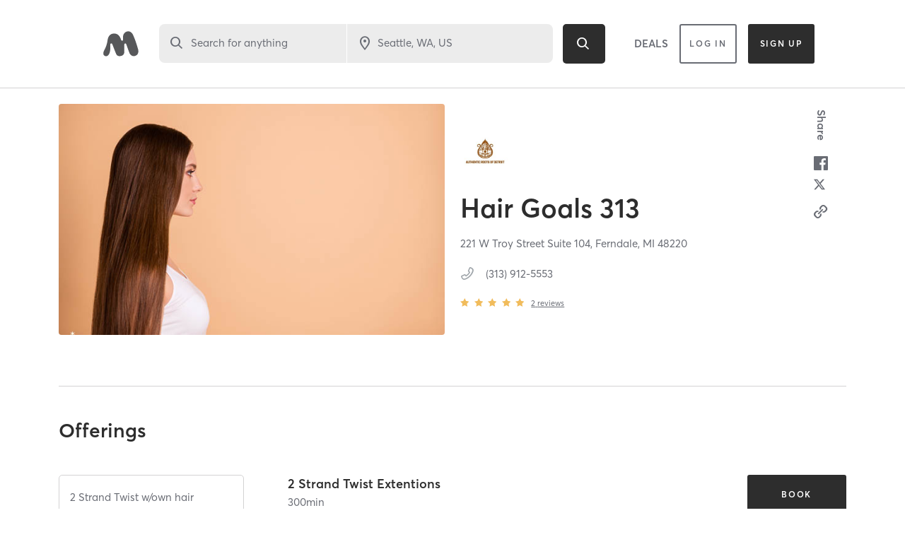

--- FILE ---
content_type: text/html
request_url: https://www.mindbodyonline.com/explore/locations/hair-goals-313
body_size: 3319
content:
<!doctype html><html lang="en"><head><meta charset="utf-8"/><meta name="viewport" content="width=device-width,initial-scale=1,shrink-to-fit=no,maximum-scale=1"/><meta name="theme-color" content="#000000"/><link rel="manifest" href="/explore/manifest.json"/><link rel="shortcut icon" href="/explore/favicon.svg"/><title>The largest selection of fitness classes and studios near you - Mindbody</title><script>vice={config:{viceAccountId:"c5a5ef2b-3e73-4fcf-8fcb-0c23d418b5f5",viceSiteId:"e295a7c0-48a1-4337-81ec-447eb7433ccd"}}</script><script src="//sd.mindbodyonline.com/mndbdy/vice_loader/c5a5ef2b-3e73-4fcf-8fcb-0c23d418b5f5/e295a7c0-48a1-4337-81ec-447eb7433ccd"></script><script type="text/javascript" src="/explore/newrelic/production.js"></script><script type="text/javascript" src="https://maps.googleapis.com/maps/api/js?&libraries=places,geometry&key=AIzaSyDV7m3YP2z1jXbjHC2oip5jNJf6T_XUziU"></script><script type="text/javascript">window.utag_cfg_ovrd=window.utag_cfg_ovrd||{},window.utag_cfg_ovrd.noview=!0,window.utag_cfg_ovrd.noconsole=!0,function(o,e,n,t){o="//tags.mindbodyonline.com/main/prod/utag.js",n="script",(t=(e=document).createElement(n)).src=o,t.type="text/java"+n,t.async=!0,(o=e.getElementsByTagName(n)[0]).parentNode.insertBefore(t,o)}()</script><script type="text/javascript" async crossorigin="anonymous" id="trustarc-consent-manager" fetchpriority="high" src="https://consent.trustarc.com/notice?domain=mindbodyonline-consumer.com&c=teconsent&js=nj&noticeType=bb&text=true&gtm=1"></script><script>!function(e,t,n,i,r,a,c,o,s,d){if(!e[i]||!e[i]._q){for(;o<c.length;)r(a,c[o++]);(s=t.createElement(n)).async=1,s.src="https://cdn.branch.io/branch-2.52.0.min.js",(d=t.getElementsByTagName(n)[0]).parentNode.insertBefore(s,d),e[i]=a}}(window,document,"script","branch",(function(e,t){e[t]=function(){e._q.push([t,arguments])}}),{_q:[],_v:1},"addListener applyCode autoAppIndex banner closeBanner closeJourney creditHistory credits data deepview deepviewCta first getCode init link logout redeem referrals removeListener sendSMS setBranchViewData setIdentity track validateCode trackCommerceEvent logEvent disableTracking".split(" "),0),branch.init("key_live_afkKjTVeeJSKbzNtDBh4EjlhztivgHcU")</script><script src="https://cdn-pci.optimizely.com/js/17462770603.js"></script><script type="text/javascript">!function(e,t,c,i,n,r,a){n.ire_o=c,n.ire=n.ire||function(){(n.ire.a=n.ire.a||[]).push(arguments)},r=i.createElement(t),a=i.getElementsByTagName(t)[0],r.async=1,r.src="https://utt.impactcdn.com/A3609325-c806-4974-bcd9-040fcb3e9f501.js",a.parentNode.insertBefore(r,a)}(0,"script","ire",document,window)</script><script type="text/javascript">!function(e,t){var n,o,p,r;t.__SV||(window.mixpanel=t,t._i=[],t.init=function(e,n,o){function i(e,t){var n=t.split(".");2==n.length&&(e=e[n[0]],t=n[1]),e[t]=function(){e.push([t].concat(Array.prototype.slice.call(arguments,0)))}}var a=t;for(void 0!==o?a=t[o]=[]:o="mixpanel",a.people=a.people||[],a.toString=function(e){var t="mixpanel";return"mixpanel"!==o&&(t+="."+o),e||(t+=" (stub)"),t},a.people.toString=function(){return a.toString(1)+".people (stub)"},p="disable time_event track track_pageview track_links track_forms track_with_groups add_group set_group remove_group register register_once alias unregister identify name_tag set_config reset opt_in_tracking opt_out_tracking has_opted_in_tracking has_opted_out_tracking clear_opt_in_out_tracking start_batch_senders people.set people.set_once people.unset people.increment people.append people.union people.track_charge people.clear_charges people.delete_user people.remove".split(" "),r=0;r<p.length;r++)i(a,p[r]);var l="set set_once union unset remove delete".split(" ");a.get_group=function(){function e(e){t[e]=function(){call2_args=arguments,call2=[e].concat(Array.prototype.slice.call(call2_args,0)),a.push([n,call2])}}for(var t={},n=["get_group"].concat(Array.prototype.slice.call(arguments,0)),o=0;o<l.length;o++)e(l[o]);return t},t._i.push([e,n,o])},t.__SV=1.2,(n=e.createElement("script")).type="text/javascript",n.async=!0,n.src="undefined"!=typeof MIXPANEL_CUSTOM_LIB_URL?MIXPANEL_CUSTOM_LIB_URL:"file:"===e.location.protocol&&"//cdn.mxpnl.com/libs/mixpanel-2-latest.min.js".match(/^\/\//)?"https://cdn.mxpnl.com/libs/mixpanel-2-latest.min.js":"//cdn.mxpnl.com/libs/mixpanel-2-latest.min.js",(o=e.getElementsByTagName("script")[0]).parentNode.insertBefore(n,o))}(document,window.mixpanel||[])</script><link href="/explore/static/css/8.2fc0f6be.chunk.css" rel="stylesheet"><link href="/explore/static/css/main.731aefce.chunk.css" rel="stylesheet"></head><body><noscript>You need to enable JavaScript to run this app.</noscript><div id="root"></div><script>!function(e){function t(t){for(var n,o,u=t[0],f=t[1],i=t[2],l=0,d=[];l<u.length;l++)o=u[l],Object.prototype.hasOwnProperty.call(a,o)&&a[o]&&d.push(a[o][0]),a[o]=0;for(n in f)Object.prototype.hasOwnProperty.call(f,n)&&(e[n]=f[n]);for(s&&s(t);d.length;)d.shift()();return c.push.apply(c,i||[]),r()}function r(){for(var e,t=0;t<c.length;t++){for(var r=c[t],n=!0,o=1;o<r.length;o++){var f=r[o];0!==a[f]&&(n=!1)}n&&(c.splice(t--,1),e=u(u.s=r[0]))}return e}var n={},o={7:0},a={7:0},c=[];function u(t){if(n[t])return n[t].exports;var r=n[t]={i:t,l:!1,exports:{}};return e[t].call(r.exports,r,r.exports,u),r.l=!0,r.exports}u.e=function(e){var t=[];o[e]?t.push(o[e]):0!==o[e]&&{1:1,9:1,10:1,13:1,14:1}[e]&&t.push(o[e]=new Promise((function(t,r){for(var n="static/css/"+({5:"category-lottie-files"}[e]||e)+"."+{0:"31d6cfe0",1:"88a99acd",2:"31d6cfe0",3:"31d6cfe0",4:"31d6cfe0",5:"31d6cfe0",9:"f61ad9e7",10:"0616da25",11:"31d6cfe0",12:"31d6cfe0",13:"033e975c",14:"1060c253",15:"31d6cfe0",16:"31d6cfe0"}[e]+".chunk.css",a=u.p+n,c=document.getElementsByTagName("link"),f=0;f<c.length;f++){var i=(s=c[f]).getAttribute("data-href")||s.getAttribute("href");if("stylesheet"===s.rel&&(i===n||i===a))return t()}var l=document.getElementsByTagName("style");for(f=0;f<l.length;f++){var s;if((i=(s=l[f]).getAttribute("data-href"))===n||i===a)return t()}var d=document.createElement("link");d.rel="stylesheet",d.type="text/css",d.onload=t,d.onerror=function(t){var n=t&&t.target&&t.target.src||a,c=new Error("Loading CSS chunk "+e+" failed.\n("+n+")");c.code="CSS_CHUNK_LOAD_FAILED",c.request=n,delete o[e],d.parentNode.removeChild(d),r(c)},d.href=a,document.getElementsByTagName("head")[0].appendChild(d)})).then((function(){o[e]=0})));var r=a[e];if(0!==r)if(r)t.push(r[2]);else{var n=new Promise((function(t,n){r=a[e]=[t,n]}));t.push(r[2]=n);var c,f=document.createElement("script");f.charset="utf-8",f.timeout=120,u.nc&&f.setAttribute("nonce",u.nc),f.src=function(e){return u.p+"static/js/"+({5:"category-lottie-files"}[e]||e)+"."+{0:"62d2cad3",1:"5bba1f9d",2:"808d7a67",3:"b7ea7a0f",4:"07829739",5:"337637ee",9:"339f10b4",10:"6557ad86",11:"f26f77be",12:"68d56e04",13:"06cb4668",14:"063b9f97",15:"93f113bb",16:"cf4b3e2f"}[e]+".chunk.js"}(e);var i=new Error;c=function(t){f.onerror=f.onload=null,clearTimeout(l);var r=a[e];if(0!==r){if(r){var n=t&&("load"===t.type?"missing":t.type),o=t&&t.target&&t.target.src;i.message="Loading chunk "+e+" failed.\n("+n+": "+o+")",i.name="ChunkLoadError",i.type=n,i.request=o,r[1](i)}a[e]=void 0}};var l=setTimeout((function(){c({type:"timeout",target:f})}),12e4);f.onerror=f.onload=c,document.head.appendChild(f)}return Promise.all(t)},u.m=e,u.c=n,u.d=function(e,t,r){u.o(e,t)||Object.defineProperty(e,t,{enumerable:!0,get:r})},u.r=function(e){"undefined"!=typeof Symbol&&Symbol.toStringTag&&Object.defineProperty(e,Symbol.toStringTag,{value:"Module"}),Object.defineProperty(e,"__esModule",{value:!0})},u.t=function(e,t){if(1&t&&(e=u(e)),8&t)return e;if(4&t&&"object"==typeof e&&e&&e.__esModule)return e;var r=Object.create(null);if(u.r(r),Object.defineProperty(r,"default",{enumerable:!0,value:e}),2&t&&"string"!=typeof e)for(var n in e)u.d(r,n,function(t){return e[t]}.bind(null,n));return r},u.n=function(e){var t=e&&e.__esModule?function(){return e.default}:function(){return e};return u.d(t,"a",t),t},u.o=function(e,t){return Object.prototype.hasOwnProperty.call(e,t)},u.p="/explore/",u.oe=function(e){throw console.error(e),e};var f=this["webpackJsonpproject-sunset-cliffs"]=this["webpackJsonpproject-sunset-cliffs"]||[],i=f.push.bind(f);f.push=t,f=f.slice();for(var l=0;l<f.length;l++)t(f[l]);var s=i;r()}([])</script><script src="/explore/static/js/8.3bec214d.chunk.js"></script><script src="/explore/static/js/main.c07564d9.chunk.js"></script><script>(function(){function c(){var b=a.contentDocument||a.contentWindow.document;if(b){var d=b.createElement('script');d.innerHTML="window.__CF$cv$params={r:'9c2101a678475cd4',t:'MTc2OTEwNTQwOS4wMDAwMDA='};var a=document.createElement('script');a.nonce='';a.src='/cdn-cgi/challenge-platform/scripts/jsd/main.js';document.getElementsByTagName('head')[0].appendChild(a);";b.getElementsByTagName('head')[0].appendChild(d)}}if(document.body){var a=document.createElement('iframe');a.height=1;a.width=1;a.style.position='absolute';a.style.top=0;a.style.left=0;a.style.border='none';a.style.visibility='hidden';document.body.appendChild(a);if('loading'!==document.readyState)c();else if(window.addEventListener)document.addEventListener('DOMContentLoaded',c);else{var e=document.onreadystatechange||function(){};document.onreadystatechange=function(b){e(b);'loading'!==document.readyState&&(document.onreadystatechange=e,c())}}}})();</script><script defer src="https://static.cloudflareinsights.com/beacon.min.js/vcd15cbe7772f49c399c6a5babf22c1241717689176015" integrity="sha512-ZpsOmlRQV6y907TI0dKBHq9Md29nnaEIPlkf84rnaERnq6zvWvPUqr2ft8M1aS28oN72PdrCzSjY4U6VaAw1EQ==" data-cf-beacon='{"rayId":"9c2101a678475cd4","version":"2025.9.1","serverTiming":{"name":{"cfExtPri":true,"cfEdge":true,"cfOrigin":true,"cfL4":true,"cfSpeedBrain":true,"cfCacheStatus":true}},"token":"d9859ea263df4fec8471d05968f14475","b":1}' crossorigin="anonymous"></script>
</body></html>

--- FILE ---
content_type: text/html; charset=utf-8
request_url: https://www.google.com/recaptcha/api2/anchor?ar=1&k=6Le95awUAAAAAIXSP9TcpPEng7Y6GdSkt7n46bAR&co=aHR0cHM6Ly93d3cubWluZGJvZHlvbmxpbmUuY29tOjQ0Mw..&hl=en&type=image&v=PoyoqOPhxBO7pBk68S4YbpHZ&theme=light&size=invisible&badge=bottomright&anchor-ms=20000&execute-ms=30000&cb=febmv74pnh6s
body_size: 49374
content:
<!DOCTYPE HTML><html dir="ltr" lang="en"><head><meta http-equiv="Content-Type" content="text/html; charset=UTF-8">
<meta http-equiv="X-UA-Compatible" content="IE=edge">
<title>reCAPTCHA</title>
<style type="text/css">
/* cyrillic-ext */
@font-face {
  font-family: 'Roboto';
  font-style: normal;
  font-weight: 400;
  font-stretch: 100%;
  src: url(//fonts.gstatic.com/s/roboto/v48/KFO7CnqEu92Fr1ME7kSn66aGLdTylUAMa3GUBHMdazTgWw.woff2) format('woff2');
  unicode-range: U+0460-052F, U+1C80-1C8A, U+20B4, U+2DE0-2DFF, U+A640-A69F, U+FE2E-FE2F;
}
/* cyrillic */
@font-face {
  font-family: 'Roboto';
  font-style: normal;
  font-weight: 400;
  font-stretch: 100%;
  src: url(//fonts.gstatic.com/s/roboto/v48/KFO7CnqEu92Fr1ME7kSn66aGLdTylUAMa3iUBHMdazTgWw.woff2) format('woff2');
  unicode-range: U+0301, U+0400-045F, U+0490-0491, U+04B0-04B1, U+2116;
}
/* greek-ext */
@font-face {
  font-family: 'Roboto';
  font-style: normal;
  font-weight: 400;
  font-stretch: 100%;
  src: url(//fonts.gstatic.com/s/roboto/v48/KFO7CnqEu92Fr1ME7kSn66aGLdTylUAMa3CUBHMdazTgWw.woff2) format('woff2');
  unicode-range: U+1F00-1FFF;
}
/* greek */
@font-face {
  font-family: 'Roboto';
  font-style: normal;
  font-weight: 400;
  font-stretch: 100%;
  src: url(//fonts.gstatic.com/s/roboto/v48/KFO7CnqEu92Fr1ME7kSn66aGLdTylUAMa3-UBHMdazTgWw.woff2) format('woff2');
  unicode-range: U+0370-0377, U+037A-037F, U+0384-038A, U+038C, U+038E-03A1, U+03A3-03FF;
}
/* math */
@font-face {
  font-family: 'Roboto';
  font-style: normal;
  font-weight: 400;
  font-stretch: 100%;
  src: url(//fonts.gstatic.com/s/roboto/v48/KFO7CnqEu92Fr1ME7kSn66aGLdTylUAMawCUBHMdazTgWw.woff2) format('woff2');
  unicode-range: U+0302-0303, U+0305, U+0307-0308, U+0310, U+0312, U+0315, U+031A, U+0326-0327, U+032C, U+032F-0330, U+0332-0333, U+0338, U+033A, U+0346, U+034D, U+0391-03A1, U+03A3-03A9, U+03B1-03C9, U+03D1, U+03D5-03D6, U+03F0-03F1, U+03F4-03F5, U+2016-2017, U+2034-2038, U+203C, U+2040, U+2043, U+2047, U+2050, U+2057, U+205F, U+2070-2071, U+2074-208E, U+2090-209C, U+20D0-20DC, U+20E1, U+20E5-20EF, U+2100-2112, U+2114-2115, U+2117-2121, U+2123-214F, U+2190, U+2192, U+2194-21AE, U+21B0-21E5, U+21F1-21F2, U+21F4-2211, U+2213-2214, U+2216-22FF, U+2308-230B, U+2310, U+2319, U+231C-2321, U+2336-237A, U+237C, U+2395, U+239B-23B7, U+23D0, U+23DC-23E1, U+2474-2475, U+25AF, U+25B3, U+25B7, U+25BD, U+25C1, U+25CA, U+25CC, U+25FB, U+266D-266F, U+27C0-27FF, U+2900-2AFF, U+2B0E-2B11, U+2B30-2B4C, U+2BFE, U+3030, U+FF5B, U+FF5D, U+1D400-1D7FF, U+1EE00-1EEFF;
}
/* symbols */
@font-face {
  font-family: 'Roboto';
  font-style: normal;
  font-weight: 400;
  font-stretch: 100%;
  src: url(//fonts.gstatic.com/s/roboto/v48/KFO7CnqEu92Fr1ME7kSn66aGLdTylUAMaxKUBHMdazTgWw.woff2) format('woff2');
  unicode-range: U+0001-000C, U+000E-001F, U+007F-009F, U+20DD-20E0, U+20E2-20E4, U+2150-218F, U+2190, U+2192, U+2194-2199, U+21AF, U+21E6-21F0, U+21F3, U+2218-2219, U+2299, U+22C4-22C6, U+2300-243F, U+2440-244A, U+2460-24FF, U+25A0-27BF, U+2800-28FF, U+2921-2922, U+2981, U+29BF, U+29EB, U+2B00-2BFF, U+4DC0-4DFF, U+FFF9-FFFB, U+10140-1018E, U+10190-1019C, U+101A0, U+101D0-101FD, U+102E0-102FB, U+10E60-10E7E, U+1D2C0-1D2D3, U+1D2E0-1D37F, U+1F000-1F0FF, U+1F100-1F1AD, U+1F1E6-1F1FF, U+1F30D-1F30F, U+1F315, U+1F31C, U+1F31E, U+1F320-1F32C, U+1F336, U+1F378, U+1F37D, U+1F382, U+1F393-1F39F, U+1F3A7-1F3A8, U+1F3AC-1F3AF, U+1F3C2, U+1F3C4-1F3C6, U+1F3CA-1F3CE, U+1F3D4-1F3E0, U+1F3ED, U+1F3F1-1F3F3, U+1F3F5-1F3F7, U+1F408, U+1F415, U+1F41F, U+1F426, U+1F43F, U+1F441-1F442, U+1F444, U+1F446-1F449, U+1F44C-1F44E, U+1F453, U+1F46A, U+1F47D, U+1F4A3, U+1F4B0, U+1F4B3, U+1F4B9, U+1F4BB, U+1F4BF, U+1F4C8-1F4CB, U+1F4D6, U+1F4DA, U+1F4DF, U+1F4E3-1F4E6, U+1F4EA-1F4ED, U+1F4F7, U+1F4F9-1F4FB, U+1F4FD-1F4FE, U+1F503, U+1F507-1F50B, U+1F50D, U+1F512-1F513, U+1F53E-1F54A, U+1F54F-1F5FA, U+1F610, U+1F650-1F67F, U+1F687, U+1F68D, U+1F691, U+1F694, U+1F698, U+1F6AD, U+1F6B2, U+1F6B9-1F6BA, U+1F6BC, U+1F6C6-1F6CF, U+1F6D3-1F6D7, U+1F6E0-1F6EA, U+1F6F0-1F6F3, U+1F6F7-1F6FC, U+1F700-1F7FF, U+1F800-1F80B, U+1F810-1F847, U+1F850-1F859, U+1F860-1F887, U+1F890-1F8AD, U+1F8B0-1F8BB, U+1F8C0-1F8C1, U+1F900-1F90B, U+1F93B, U+1F946, U+1F984, U+1F996, U+1F9E9, U+1FA00-1FA6F, U+1FA70-1FA7C, U+1FA80-1FA89, U+1FA8F-1FAC6, U+1FACE-1FADC, U+1FADF-1FAE9, U+1FAF0-1FAF8, U+1FB00-1FBFF;
}
/* vietnamese */
@font-face {
  font-family: 'Roboto';
  font-style: normal;
  font-weight: 400;
  font-stretch: 100%;
  src: url(//fonts.gstatic.com/s/roboto/v48/KFO7CnqEu92Fr1ME7kSn66aGLdTylUAMa3OUBHMdazTgWw.woff2) format('woff2');
  unicode-range: U+0102-0103, U+0110-0111, U+0128-0129, U+0168-0169, U+01A0-01A1, U+01AF-01B0, U+0300-0301, U+0303-0304, U+0308-0309, U+0323, U+0329, U+1EA0-1EF9, U+20AB;
}
/* latin-ext */
@font-face {
  font-family: 'Roboto';
  font-style: normal;
  font-weight: 400;
  font-stretch: 100%;
  src: url(//fonts.gstatic.com/s/roboto/v48/KFO7CnqEu92Fr1ME7kSn66aGLdTylUAMa3KUBHMdazTgWw.woff2) format('woff2');
  unicode-range: U+0100-02BA, U+02BD-02C5, U+02C7-02CC, U+02CE-02D7, U+02DD-02FF, U+0304, U+0308, U+0329, U+1D00-1DBF, U+1E00-1E9F, U+1EF2-1EFF, U+2020, U+20A0-20AB, U+20AD-20C0, U+2113, U+2C60-2C7F, U+A720-A7FF;
}
/* latin */
@font-face {
  font-family: 'Roboto';
  font-style: normal;
  font-weight: 400;
  font-stretch: 100%;
  src: url(//fonts.gstatic.com/s/roboto/v48/KFO7CnqEu92Fr1ME7kSn66aGLdTylUAMa3yUBHMdazQ.woff2) format('woff2');
  unicode-range: U+0000-00FF, U+0131, U+0152-0153, U+02BB-02BC, U+02C6, U+02DA, U+02DC, U+0304, U+0308, U+0329, U+2000-206F, U+20AC, U+2122, U+2191, U+2193, U+2212, U+2215, U+FEFF, U+FFFD;
}
/* cyrillic-ext */
@font-face {
  font-family: 'Roboto';
  font-style: normal;
  font-weight: 500;
  font-stretch: 100%;
  src: url(//fonts.gstatic.com/s/roboto/v48/KFO7CnqEu92Fr1ME7kSn66aGLdTylUAMa3GUBHMdazTgWw.woff2) format('woff2');
  unicode-range: U+0460-052F, U+1C80-1C8A, U+20B4, U+2DE0-2DFF, U+A640-A69F, U+FE2E-FE2F;
}
/* cyrillic */
@font-face {
  font-family: 'Roboto';
  font-style: normal;
  font-weight: 500;
  font-stretch: 100%;
  src: url(//fonts.gstatic.com/s/roboto/v48/KFO7CnqEu92Fr1ME7kSn66aGLdTylUAMa3iUBHMdazTgWw.woff2) format('woff2');
  unicode-range: U+0301, U+0400-045F, U+0490-0491, U+04B0-04B1, U+2116;
}
/* greek-ext */
@font-face {
  font-family: 'Roboto';
  font-style: normal;
  font-weight: 500;
  font-stretch: 100%;
  src: url(//fonts.gstatic.com/s/roboto/v48/KFO7CnqEu92Fr1ME7kSn66aGLdTylUAMa3CUBHMdazTgWw.woff2) format('woff2');
  unicode-range: U+1F00-1FFF;
}
/* greek */
@font-face {
  font-family: 'Roboto';
  font-style: normal;
  font-weight: 500;
  font-stretch: 100%;
  src: url(//fonts.gstatic.com/s/roboto/v48/KFO7CnqEu92Fr1ME7kSn66aGLdTylUAMa3-UBHMdazTgWw.woff2) format('woff2');
  unicode-range: U+0370-0377, U+037A-037F, U+0384-038A, U+038C, U+038E-03A1, U+03A3-03FF;
}
/* math */
@font-face {
  font-family: 'Roboto';
  font-style: normal;
  font-weight: 500;
  font-stretch: 100%;
  src: url(//fonts.gstatic.com/s/roboto/v48/KFO7CnqEu92Fr1ME7kSn66aGLdTylUAMawCUBHMdazTgWw.woff2) format('woff2');
  unicode-range: U+0302-0303, U+0305, U+0307-0308, U+0310, U+0312, U+0315, U+031A, U+0326-0327, U+032C, U+032F-0330, U+0332-0333, U+0338, U+033A, U+0346, U+034D, U+0391-03A1, U+03A3-03A9, U+03B1-03C9, U+03D1, U+03D5-03D6, U+03F0-03F1, U+03F4-03F5, U+2016-2017, U+2034-2038, U+203C, U+2040, U+2043, U+2047, U+2050, U+2057, U+205F, U+2070-2071, U+2074-208E, U+2090-209C, U+20D0-20DC, U+20E1, U+20E5-20EF, U+2100-2112, U+2114-2115, U+2117-2121, U+2123-214F, U+2190, U+2192, U+2194-21AE, U+21B0-21E5, U+21F1-21F2, U+21F4-2211, U+2213-2214, U+2216-22FF, U+2308-230B, U+2310, U+2319, U+231C-2321, U+2336-237A, U+237C, U+2395, U+239B-23B7, U+23D0, U+23DC-23E1, U+2474-2475, U+25AF, U+25B3, U+25B7, U+25BD, U+25C1, U+25CA, U+25CC, U+25FB, U+266D-266F, U+27C0-27FF, U+2900-2AFF, U+2B0E-2B11, U+2B30-2B4C, U+2BFE, U+3030, U+FF5B, U+FF5D, U+1D400-1D7FF, U+1EE00-1EEFF;
}
/* symbols */
@font-face {
  font-family: 'Roboto';
  font-style: normal;
  font-weight: 500;
  font-stretch: 100%;
  src: url(//fonts.gstatic.com/s/roboto/v48/KFO7CnqEu92Fr1ME7kSn66aGLdTylUAMaxKUBHMdazTgWw.woff2) format('woff2');
  unicode-range: U+0001-000C, U+000E-001F, U+007F-009F, U+20DD-20E0, U+20E2-20E4, U+2150-218F, U+2190, U+2192, U+2194-2199, U+21AF, U+21E6-21F0, U+21F3, U+2218-2219, U+2299, U+22C4-22C6, U+2300-243F, U+2440-244A, U+2460-24FF, U+25A0-27BF, U+2800-28FF, U+2921-2922, U+2981, U+29BF, U+29EB, U+2B00-2BFF, U+4DC0-4DFF, U+FFF9-FFFB, U+10140-1018E, U+10190-1019C, U+101A0, U+101D0-101FD, U+102E0-102FB, U+10E60-10E7E, U+1D2C0-1D2D3, U+1D2E0-1D37F, U+1F000-1F0FF, U+1F100-1F1AD, U+1F1E6-1F1FF, U+1F30D-1F30F, U+1F315, U+1F31C, U+1F31E, U+1F320-1F32C, U+1F336, U+1F378, U+1F37D, U+1F382, U+1F393-1F39F, U+1F3A7-1F3A8, U+1F3AC-1F3AF, U+1F3C2, U+1F3C4-1F3C6, U+1F3CA-1F3CE, U+1F3D4-1F3E0, U+1F3ED, U+1F3F1-1F3F3, U+1F3F5-1F3F7, U+1F408, U+1F415, U+1F41F, U+1F426, U+1F43F, U+1F441-1F442, U+1F444, U+1F446-1F449, U+1F44C-1F44E, U+1F453, U+1F46A, U+1F47D, U+1F4A3, U+1F4B0, U+1F4B3, U+1F4B9, U+1F4BB, U+1F4BF, U+1F4C8-1F4CB, U+1F4D6, U+1F4DA, U+1F4DF, U+1F4E3-1F4E6, U+1F4EA-1F4ED, U+1F4F7, U+1F4F9-1F4FB, U+1F4FD-1F4FE, U+1F503, U+1F507-1F50B, U+1F50D, U+1F512-1F513, U+1F53E-1F54A, U+1F54F-1F5FA, U+1F610, U+1F650-1F67F, U+1F687, U+1F68D, U+1F691, U+1F694, U+1F698, U+1F6AD, U+1F6B2, U+1F6B9-1F6BA, U+1F6BC, U+1F6C6-1F6CF, U+1F6D3-1F6D7, U+1F6E0-1F6EA, U+1F6F0-1F6F3, U+1F6F7-1F6FC, U+1F700-1F7FF, U+1F800-1F80B, U+1F810-1F847, U+1F850-1F859, U+1F860-1F887, U+1F890-1F8AD, U+1F8B0-1F8BB, U+1F8C0-1F8C1, U+1F900-1F90B, U+1F93B, U+1F946, U+1F984, U+1F996, U+1F9E9, U+1FA00-1FA6F, U+1FA70-1FA7C, U+1FA80-1FA89, U+1FA8F-1FAC6, U+1FACE-1FADC, U+1FADF-1FAE9, U+1FAF0-1FAF8, U+1FB00-1FBFF;
}
/* vietnamese */
@font-face {
  font-family: 'Roboto';
  font-style: normal;
  font-weight: 500;
  font-stretch: 100%;
  src: url(//fonts.gstatic.com/s/roboto/v48/KFO7CnqEu92Fr1ME7kSn66aGLdTylUAMa3OUBHMdazTgWw.woff2) format('woff2');
  unicode-range: U+0102-0103, U+0110-0111, U+0128-0129, U+0168-0169, U+01A0-01A1, U+01AF-01B0, U+0300-0301, U+0303-0304, U+0308-0309, U+0323, U+0329, U+1EA0-1EF9, U+20AB;
}
/* latin-ext */
@font-face {
  font-family: 'Roboto';
  font-style: normal;
  font-weight: 500;
  font-stretch: 100%;
  src: url(//fonts.gstatic.com/s/roboto/v48/KFO7CnqEu92Fr1ME7kSn66aGLdTylUAMa3KUBHMdazTgWw.woff2) format('woff2');
  unicode-range: U+0100-02BA, U+02BD-02C5, U+02C7-02CC, U+02CE-02D7, U+02DD-02FF, U+0304, U+0308, U+0329, U+1D00-1DBF, U+1E00-1E9F, U+1EF2-1EFF, U+2020, U+20A0-20AB, U+20AD-20C0, U+2113, U+2C60-2C7F, U+A720-A7FF;
}
/* latin */
@font-face {
  font-family: 'Roboto';
  font-style: normal;
  font-weight: 500;
  font-stretch: 100%;
  src: url(//fonts.gstatic.com/s/roboto/v48/KFO7CnqEu92Fr1ME7kSn66aGLdTylUAMa3yUBHMdazQ.woff2) format('woff2');
  unicode-range: U+0000-00FF, U+0131, U+0152-0153, U+02BB-02BC, U+02C6, U+02DA, U+02DC, U+0304, U+0308, U+0329, U+2000-206F, U+20AC, U+2122, U+2191, U+2193, U+2212, U+2215, U+FEFF, U+FFFD;
}
/* cyrillic-ext */
@font-face {
  font-family: 'Roboto';
  font-style: normal;
  font-weight: 900;
  font-stretch: 100%;
  src: url(//fonts.gstatic.com/s/roboto/v48/KFO7CnqEu92Fr1ME7kSn66aGLdTylUAMa3GUBHMdazTgWw.woff2) format('woff2');
  unicode-range: U+0460-052F, U+1C80-1C8A, U+20B4, U+2DE0-2DFF, U+A640-A69F, U+FE2E-FE2F;
}
/* cyrillic */
@font-face {
  font-family: 'Roboto';
  font-style: normal;
  font-weight: 900;
  font-stretch: 100%;
  src: url(//fonts.gstatic.com/s/roboto/v48/KFO7CnqEu92Fr1ME7kSn66aGLdTylUAMa3iUBHMdazTgWw.woff2) format('woff2');
  unicode-range: U+0301, U+0400-045F, U+0490-0491, U+04B0-04B1, U+2116;
}
/* greek-ext */
@font-face {
  font-family: 'Roboto';
  font-style: normal;
  font-weight: 900;
  font-stretch: 100%;
  src: url(//fonts.gstatic.com/s/roboto/v48/KFO7CnqEu92Fr1ME7kSn66aGLdTylUAMa3CUBHMdazTgWw.woff2) format('woff2');
  unicode-range: U+1F00-1FFF;
}
/* greek */
@font-face {
  font-family: 'Roboto';
  font-style: normal;
  font-weight: 900;
  font-stretch: 100%;
  src: url(//fonts.gstatic.com/s/roboto/v48/KFO7CnqEu92Fr1ME7kSn66aGLdTylUAMa3-UBHMdazTgWw.woff2) format('woff2');
  unicode-range: U+0370-0377, U+037A-037F, U+0384-038A, U+038C, U+038E-03A1, U+03A3-03FF;
}
/* math */
@font-face {
  font-family: 'Roboto';
  font-style: normal;
  font-weight: 900;
  font-stretch: 100%;
  src: url(//fonts.gstatic.com/s/roboto/v48/KFO7CnqEu92Fr1ME7kSn66aGLdTylUAMawCUBHMdazTgWw.woff2) format('woff2');
  unicode-range: U+0302-0303, U+0305, U+0307-0308, U+0310, U+0312, U+0315, U+031A, U+0326-0327, U+032C, U+032F-0330, U+0332-0333, U+0338, U+033A, U+0346, U+034D, U+0391-03A1, U+03A3-03A9, U+03B1-03C9, U+03D1, U+03D5-03D6, U+03F0-03F1, U+03F4-03F5, U+2016-2017, U+2034-2038, U+203C, U+2040, U+2043, U+2047, U+2050, U+2057, U+205F, U+2070-2071, U+2074-208E, U+2090-209C, U+20D0-20DC, U+20E1, U+20E5-20EF, U+2100-2112, U+2114-2115, U+2117-2121, U+2123-214F, U+2190, U+2192, U+2194-21AE, U+21B0-21E5, U+21F1-21F2, U+21F4-2211, U+2213-2214, U+2216-22FF, U+2308-230B, U+2310, U+2319, U+231C-2321, U+2336-237A, U+237C, U+2395, U+239B-23B7, U+23D0, U+23DC-23E1, U+2474-2475, U+25AF, U+25B3, U+25B7, U+25BD, U+25C1, U+25CA, U+25CC, U+25FB, U+266D-266F, U+27C0-27FF, U+2900-2AFF, U+2B0E-2B11, U+2B30-2B4C, U+2BFE, U+3030, U+FF5B, U+FF5D, U+1D400-1D7FF, U+1EE00-1EEFF;
}
/* symbols */
@font-face {
  font-family: 'Roboto';
  font-style: normal;
  font-weight: 900;
  font-stretch: 100%;
  src: url(//fonts.gstatic.com/s/roboto/v48/KFO7CnqEu92Fr1ME7kSn66aGLdTylUAMaxKUBHMdazTgWw.woff2) format('woff2');
  unicode-range: U+0001-000C, U+000E-001F, U+007F-009F, U+20DD-20E0, U+20E2-20E4, U+2150-218F, U+2190, U+2192, U+2194-2199, U+21AF, U+21E6-21F0, U+21F3, U+2218-2219, U+2299, U+22C4-22C6, U+2300-243F, U+2440-244A, U+2460-24FF, U+25A0-27BF, U+2800-28FF, U+2921-2922, U+2981, U+29BF, U+29EB, U+2B00-2BFF, U+4DC0-4DFF, U+FFF9-FFFB, U+10140-1018E, U+10190-1019C, U+101A0, U+101D0-101FD, U+102E0-102FB, U+10E60-10E7E, U+1D2C0-1D2D3, U+1D2E0-1D37F, U+1F000-1F0FF, U+1F100-1F1AD, U+1F1E6-1F1FF, U+1F30D-1F30F, U+1F315, U+1F31C, U+1F31E, U+1F320-1F32C, U+1F336, U+1F378, U+1F37D, U+1F382, U+1F393-1F39F, U+1F3A7-1F3A8, U+1F3AC-1F3AF, U+1F3C2, U+1F3C4-1F3C6, U+1F3CA-1F3CE, U+1F3D4-1F3E0, U+1F3ED, U+1F3F1-1F3F3, U+1F3F5-1F3F7, U+1F408, U+1F415, U+1F41F, U+1F426, U+1F43F, U+1F441-1F442, U+1F444, U+1F446-1F449, U+1F44C-1F44E, U+1F453, U+1F46A, U+1F47D, U+1F4A3, U+1F4B0, U+1F4B3, U+1F4B9, U+1F4BB, U+1F4BF, U+1F4C8-1F4CB, U+1F4D6, U+1F4DA, U+1F4DF, U+1F4E3-1F4E6, U+1F4EA-1F4ED, U+1F4F7, U+1F4F9-1F4FB, U+1F4FD-1F4FE, U+1F503, U+1F507-1F50B, U+1F50D, U+1F512-1F513, U+1F53E-1F54A, U+1F54F-1F5FA, U+1F610, U+1F650-1F67F, U+1F687, U+1F68D, U+1F691, U+1F694, U+1F698, U+1F6AD, U+1F6B2, U+1F6B9-1F6BA, U+1F6BC, U+1F6C6-1F6CF, U+1F6D3-1F6D7, U+1F6E0-1F6EA, U+1F6F0-1F6F3, U+1F6F7-1F6FC, U+1F700-1F7FF, U+1F800-1F80B, U+1F810-1F847, U+1F850-1F859, U+1F860-1F887, U+1F890-1F8AD, U+1F8B0-1F8BB, U+1F8C0-1F8C1, U+1F900-1F90B, U+1F93B, U+1F946, U+1F984, U+1F996, U+1F9E9, U+1FA00-1FA6F, U+1FA70-1FA7C, U+1FA80-1FA89, U+1FA8F-1FAC6, U+1FACE-1FADC, U+1FADF-1FAE9, U+1FAF0-1FAF8, U+1FB00-1FBFF;
}
/* vietnamese */
@font-face {
  font-family: 'Roboto';
  font-style: normal;
  font-weight: 900;
  font-stretch: 100%;
  src: url(//fonts.gstatic.com/s/roboto/v48/KFO7CnqEu92Fr1ME7kSn66aGLdTylUAMa3OUBHMdazTgWw.woff2) format('woff2');
  unicode-range: U+0102-0103, U+0110-0111, U+0128-0129, U+0168-0169, U+01A0-01A1, U+01AF-01B0, U+0300-0301, U+0303-0304, U+0308-0309, U+0323, U+0329, U+1EA0-1EF9, U+20AB;
}
/* latin-ext */
@font-face {
  font-family: 'Roboto';
  font-style: normal;
  font-weight: 900;
  font-stretch: 100%;
  src: url(//fonts.gstatic.com/s/roboto/v48/KFO7CnqEu92Fr1ME7kSn66aGLdTylUAMa3KUBHMdazTgWw.woff2) format('woff2');
  unicode-range: U+0100-02BA, U+02BD-02C5, U+02C7-02CC, U+02CE-02D7, U+02DD-02FF, U+0304, U+0308, U+0329, U+1D00-1DBF, U+1E00-1E9F, U+1EF2-1EFF, U+2020, U+20A0-20AB, U+20AD-20C0, U+2113, U+2C60-2C7F, U+A720-A7FF;
}
/* latin */
@font-face {
  font-family: 'Roboto';
  font-style: normal;
  font-weight: 900;
  font-stretch: 100%;
  src: url(//fonts.gstatic.com/s/roboto/v48/KFO7CnqEu92Fr1ME7kSn66aGLdTylUAMa3yUBHMdazQ.woff2) format('woff2');
  unicode-range: U+0000-00FF, U+0131, U+0152-0153, U+02BB-02BC, U+02C6, U+02DA, U+02DC, U+0304, U+0308, U+0329, U+2000-206F, U+20AC, U+2122, U+2191, U+2193, U+2212, U+2215, U+FEFF, U+FFFD;
}

</style>
<link rel="stylesheet" type="text/css" href="https://www.gstatic.com/recaptcha/releases/PoyoqOPhxBO7pBk68S4YbpHZ/styles__ltr.css">
<script nonce="YnEBwKCKeex906pBejiKCw" type="text/javascript">window['__recaptcha_api'] = 'https://www.google.com/recaptcha/api2/';</script>
<script type="text/javascript" src="https://www.gstatic.com/recaptcha/releases/PoyoqOPhxBO7pBk68S4YbpHZ/recaptcha__en.js" nonce="YnEBwKCKeex906pBejiKCw">
      
    </script></head>
<body><div id="rc-anchor-alert" class="rc-anchor-alert"></div>
<input type="hidden" id="recaptcha-token" value="[base64]">
<script type="text/javascript" nonce="YnEBwKCKeex906pBejiKCw">
      recaptcha.anchor.Main.init("[\x22ainput\x22,[\x22bgdata\x22,\x22\x22,\[base64]/[base64]/[base64]/[base64]/[base64]/UltsKytdPUU6KEU8MjA0OD9SW2wrK109RT4+NnwxOTI6KChFJjY0NTEyKT09NTUyOTYmJk0rMTxjLmxlbmd0aCYmKGMuY2hhckNvZGVBdChNKzEpJjY0NTEyKT09NTYzMjA/[base64]/[base64]/[base64]/[base64]/[base64]/[base64]/[base64]\x22,\[base64]\\u003d\x22,\x22SMK2w5TDs1tIw6J1bsOfw4EMH8KWNiBIw7QGasOEKggJw50Xw7hjwpNfczJSKAbDqcOoXBzChTE8w7nDhcK0w4XDq07Duk3CmcK3w7o0w53DjEx6HMOvw5UKw4bCmyzDgATDhsOPw5DCmRvCr8OdwoPDrVzDs8O5wr/[base64]/[base64]/wojDgU0rM17DlF7DiMKgw6/Dpjwlw7vChsOUNsOkMEsFw7rCkG0hwopyQMOjwq7CsH3CnMKAwoNPFsOcw5HClgnDlzLDiMKUOTRpwqc5K2dKRsKAwr0nDT7CkMOvwpQmw4DDv8KsKh8nwpx/wovDhMKobgJiXMKXMHJkwrgfwo7Ds00rLcKaw74YG29BCFBCIksrw7shbcO9IcOqTQjCosOIeELDlULCrcK1dcOOJ3IxeMOsw4F8fsOFegPDncOVMMKHw4NewoEzGnfDg8O2UsKyaU7Cp8Kvw6Yow5MEw7zCmMO/w71ydV04ccKTw7cXE8OPwoEZwr5FwopDGMKMQHXCqMOOP8KTY8OGJBLCmMONwoTCnsOLakhOw6/[base64]/[base64]/b8OXwoXCt8OPw4R3w4Rzw5bDhMOhwo1uwqNww7nCosOJCMOQUcKbemMNBcOMw7fCjMO9J8Kbw4bCinnDhcKuEzPDncOYJAlIwo1LSsOBWsO9CMO8A8K/w7vDmiFFwo5Jw4Q2wpI4w7zCmsOdwqPDpHLDoE3Dnkp7S8O9R8OFwqdtw6zDtxrDmsOCdMOcw64IRB8Bw6cYwpgeasKLw68VFB8nwqvCvwAkfcO0YX/CmTZewpgBXjHDqcOqV8Otw5XCuHgzw5fDtMKzJzrDtWRmw4kCMMK1c8OhcjhBLcKyw7vDk8OwEzh8fjVgwr/CjB3Cg3TDo8OEQB0cLMKSNMO3wogZBMOQw4/[base64]/[base64]/DkTzCucKJw6Fhw6ZDw6FGwolYBsKZL0zDgMO6wqTDkMOWGsKow5rDmUMnXsOCS1HDj3FCWcKvG8OLw5NyZVhQwqIcwoLCvMOETlPDo8K0DsOQOsKaw5TCuyRZScKVwp9IKF/CgRXCiDLDu8KzwpV0L0TCgMKMwpnDnDhJRcOyw7nDtMKbblDDp8OkwpgAMEpQw6QQw4LDp8OeH8OZw7rCp8KFw6U6w6NDwpYuw4TDq8K4Y8OcQGLDhMKUFUILI1DClQJRQQzChsKvbMOYwowDw7V1w7pOw6HCgMK7wptJw4DCjcKfw5RLw4/DvsOywpQLAsOjE8KnZ8ODHFBmKzHCrMOVAcKRw6XDg8Osw4nCgG8Qwo3CnVs9HXfCjF3DrHvCq8OfdzDChsK5Bicnw5XCqMKawodfWsKiw6wOw68mwpsaPApMQcKAwphWw5vChHPCocK+AwzCghnDpcKTw5ptWFd2ExTCpsO/J8K2Y8K8d8OHw5oBwpHDvcOgCsO6w45EHsO5G3LDhhVswo7Ck8Ojw6sjw5jCmcKmwpkdXcKjZcK2McKLccOIJTfDmB5lw7Vaw7XDligiwq/CkcKjw73DhjdVD8Ojw5E+EUwTw7Y4w4Z0fsOeYcKbw5fDtls5a8K2MErCrzE+w6tZYXnCgsKvw48iwrfCkcK/PnMvwoV3cRRVwrAGMMOcwoEzdcOLwo3CnUJmwpPDpcO7w7cdZitlH8OlDzd5wrEwN8Ktw5vCl8OVw5Ucw7bCn0hpwq1LwqN7RjgtGsO6KXvDgyfDgcOQw5Nfwoddw5RefipVI8K/PCXCmcK4dcOZGlpPaTPDkXd6wp7Dl0BVHcOWw65Pwpxlw7sewrVBUUhqL8OBasOewpsjw6BTwqnDm8KtDMOOw5RIFEsrZsKpw752BDMQUjIBwpfDr8ONGcKVAcOnA2/CkAzDo8KdBcKaNh4iw73Di8KtXsOUwphuEcKREjPCvsOmw4HCmH7CmjdBw6nCksOTw7M9emhzFMKQA0rCoh/CpQYZwo/DnsK0worDk0LCpDdfJwtsTcK/[base64]/wrvCiF3DnHHDlTHCulnCgQzDjXUlwqcBdjPCrcKgw6DCicKkwr1MQzHCn8K4w67DpH99D8Kgw6jDpjZ+wodWCA8nw5t6e3PDrkduw61TLQ91wq3Cmwcowoh+ScK5ZhrDrVjCjMOTw7/DncOffsKvwrMcwp/CpcORwpV6N8O8wpLCrcK7OMOtWzPDksO4ATrDvhd4aMKFworClcOeUcKQa8KHwovCnE/DuTfCshvCvlzCq8OZKhY/w4Bww4jDosKceHnCv0/Djj4Uw63DqcKydsKAw4A/[base64]/[base64]/DicKrSMOww4M2esO4w7fCoUgywp7ChMOYbsKEwr7CuiPDinNDwrwiwoEnwrlDw6oFwqBGFcK8QMKZwqbDusO/[base64]/G8OgwpXDsMOtwoLDlmPCnU8zc8OnCcOvSiLCjcKRVnsZQMOvAFBVBG3DqsOPwpTCsnzDlMKKwrFXw7guwq9/wqQQZm3CrsOCEMKxF8OdJMKgX8Knwrx/wpZSbiY6TE0Tw6fDtUbDtEh2wovCiMOaSA0JZgjDkMKzMzx6F8KTEiDCj8KtBhkrwpZRwrfCt8OoZ2fCqBbDh8K/woDCosKjZCTCgXjCsmnDh8OcR0fCiwBeKAXCkjI0w6vDvcOqQTHDtSYqw7vCqMKCw4vCo8KVfzhsWBMaIcKjwqdxG8OUG3pTw5cJw6nCgTrDsMOEw5c3GGpXwqogw69dw7PClA/Ci8OqwrsNwqctwqPDnyh6YXPDrSfConFCORNDSsKQwrh3YsO/wpTCtsK5OsOWwqTCu8O0ODBdJHTDk8OVw69OVxDDsxgQDClbKMOUUH/ChsKKw6dDHx9zRTfDjMKbKMK9GsKzwr7DksODAFXDqGHDkgQnw5DDi8OeZXjCvy0NPWTDnXQsw6g5M8OkCz/DiTPDl8K8eTU/MHDCtAZTw7UxeAAewrVfw65kR37CvsOIwqPClSt/b8KUZMK9VMOfCFk6KcK9K8Krwr8nw5nCrAZOKj/Dhjt8CsKOOHNTCiICP0crC0nCuWTDrkTDqBsLwpYrw7RTb8O6F3IRd8K/w6jCp8O4w73Cl3Baw5oVQMKxUsKTaGXDmWYEw6sIclDDnS7CpsOfw5/[base64]/DtsKRH8KQw6fCq8O9wrHCt17CimdCTWfCuwkkw7UKw53CvinDnMKRw7zDpTcjO8KAw5jDrcKAAcO1wokVw4rCscOnw6zDicO8wo/DlsOcODkOWHgvwq9yD8K7D8ONUzR3AwwWw5/ChsOJwr1gwq7CqW8MwpsBwqDCgirDjC1iwojClyDDkMO/[base64]/DnlFVwr0WwrVCYVnCrcOMw5/[base64]/w7Jmf0/DjcOww43CpjHClMOoPcKeesKDI8ObcCt+O8KjwqjDoHdzwoITHFXDvhLDrxzCjcOYKDo8w63DhcOYwrDCisOqwpUnwrI5w6Ulw6djwoIbwoPDu8Knw4RIwr9rTUXClMKYwr83wotpw7pGe8OMGcK+wrfCnMOXwrAgIA3CscOrw5PCiSTDnsKbw4/Dl8ORwoUse8O2Z8KSU8O4R8OwwoQJS8KKXQlww7zDmVMRw4lfw6HDtzLDi8KPd8OFFh/DgMOew4LCjytIwq01Gk86wog6fcKkIMOmw7t1LSJGwpxaGyXCpUFMYsOZTT4KdMO7w67CpxgPQMKaVMKjF8OMdT/Di0nChMOqw53DncOpwrbDocO6FMOcwoIDE8KXw5Imw6TCugcew5c1w5jDtnHDtTUPRMOvTsKXDBRDwqJZVcK8GsK6fyZmVXjDjQzClULCs03CoMO7d8OTw47Drzdzw5ATTsKoUhDCvcOLwocDbWwyw7o/wpYfZsOswptLJ3/DpmcgwpJLw7ciTH5qw7zDl8OtBGjCsRbDucKHdcOlSMK4Jkw4VcKHw6rDp8KZwpJoRcK8w6hPEWoOfDrDpcKAwqtnwrYmMsKow4o6CUkGFSHDvVNfwovCm8KTw7PCunwbw5Q/[base64]/[base64]/CgsO1CMKLwprDgE/[base64]/CrcK2w4XCnW9nMRhew6tXO2wjRgfCtcKpwpNYb25UU089wr/CvEPDr0TDumjCvgfDj8KMXxIpw43DvTt2w5TCucOnPD3Do8OJVsOsw5FwbsKrwrd4JkLCs0PDiyLCk2ZGwrN4w78qXsKowrsgwpFYDDZYw7TCswHDg1gTwrxmey/DgcKQYjQMwos0EcO+FcOiwqXDlcKzf2VMw4EHwq8IJcOaw5AZN8Knw6FVTsOWwrEdZ8OXwpo/LsKEMsOyWMKJFsOjd8OLGQ3CvMKrw61lwrHDuXnCqEDCh8Kuwq0LfRMJA1nCu8Okw53DiQ7CrsKTYcKDMQdfX8KiwrEDGMODwpZbccKqwoBSTcOcOsOvw446IsKNWcOLwrzCmlNXw5geSjnDt1fCncKmwr/DkGMLKR7DhMONw5wIw6DCksKLw5bDpnbCsRVsCUY5McKawqpsVcOgw5PClMOab8KgC8K+wrMgwoTCkQbCpcKvby8ZBATDkMK9EsOKwoTDt8KQZybCrEbCo35swrHCqsOYwoBUwp/Cl3TCqEzDnl8aFVAqUMKLcsOOFcOvw7sPw7IebCjDmlEaw5V9CF3DqsODwptdbMKnwrkKYllRwqp5w4I4YcOye1LDrHUyNsOvJwwxRMKowrMOw7nDssODcwDDhBnDkT7ClMOLBFTCqMOew6DDuH/CvsOLwrzDkhtKw6jChMO9IztJwr0/w7kuXjPDlgAIDMOXwpU/[base64]/DtMKJFjbDhcKBGDXCisOMUsK+VzfDgcKqw7PCqQc/[base64]/[base64]/DhQsbTVHCqsKbNwfCscOZw6F5wpfCjMK6LsO9VCvDscOOAk5DNHM5UcOGHnsQw59+LsKLwqPCmVI4ClHCsAbCq0oJScKZwot5U3E9YjfCsMKxw5MwJMKdecO/RgVow5NYwp/CshzCgsK2w7bDt8KYw5XDhRkCw6vCrhA8w5jDiMO0W8OVw7XDoMKvfn3CtcOdQcK2LcOdwox+O8OOe0PDocOZVhfDqcOFwoXDncO1DMKgw6jDqV/Cp8OLScO9wo0tAH3CgcOjN8O/[base64]/w6xkw5PDt0lZwqzDnmDCnsKEw7nDkcOHwqrCl8KGe8OwIsKpfcOzw7hSw4ppw6x0wq3CpsOTw48LcMKoW2/[base64]/woLDnsOSw6Ejw7bDrFUew5YpU8KHZcOuNsKJw5TCqcObOh7CrB0fwo8Swqcwwr4yw5x7G8KYw5bDjBA3FMOLJW/DscKCCGXDrUlAXUzCtA/DuUHDlsKwwohjw650OxDDuBkuwqPCpsK+w4tvQMKafQ/DtBfDhcO6w6c8dcOKw75WYsOpwo7CksKKw6TDosKdwolLwo4Ge8OTwo8twrzCiHxkMcONwqrCtzh7wrvCqcOEGy1mw5gnwo7DoMKTwoYZBMKuwrFCw7rDocOLKsKBGsOyw7MRKzDCnsOcw41NGBPDhUvCrxoew5/CjBYzwpLCv8OuNMKaLjIfwobDusK+IVTDp8O+IGPDvn3DryjDsCgpX8OaQcKcR8O4w45rw60iworDgMKMwrfCjjTCh8O3wqI8w7/[base64]/DjsOLw58VUwEOwpUnw6jCgcOzcsK1wozDksKQw5oWw73CvsOxwpkadMKjwpctw6PCtRwFMSQAw43DtEI9w5bCo8KULcOxwrxvJsOxeMOHwrwOwozDuMONworDqRLDiR/DsXDCgQfCm8KeChXDj8KUwoZfbVbCmzfCk2fCkCzDkSYtwpzClMKHOHYkwocDw6/[base64]/CqMKKWMOaKXs/KWQ1w6zDhMOxw58XwpRow5hWw4xiDnVzPzgqwp3CqzZCC8ONwoLCosK7XQ/CssK1W2Y1wqFhAsOLwpnDkcOSw4l7JUsywqByccK3Ij/DisKmw5Aww5zDscK0W8K5M8OidcO0O8Ktw6DDk8O9wq7DpAPDusOMQ8OjwqkuKF3DlizCq8OYw4HCjcKGw7jCi0rCk8OswpJ0VMKbYMOIWGQ+wq5vw6AxP34JNsKIRiXCpxvClMObcBzCtx3DnUk+M8OVwr/CncO0w4BXw4ECw5VqV8O1XsKCUsKiwqQCQcKwwr05Ch7CuMKdaMKawqvCnMOyaMKNO3zCkXJKw4hEDyfCiA4MIMKkwofDmH7DtBdXLMOrcmfCiCbCtsOtbMK6worCh1FvMMK1JMK7woQiwoPDpljDnRw1w4/DvMKATMOPAsOhw5pGw4tRUsO2HzQsw7M6CALDrMOpw6QSOcOZwpTDu2JtMMO3wp3DucOCwr7DoncDSsKzEMKFwqUQFGIxwoA2wpTDi8KYwrI3cmfCuVrDhMOCw6IowpEHw7/DsTtoBcKuPyspwpjDlg/Dk8Ksw7RIwo7CjsOUDnlMesOAwovDm8KnHcOewqI4w5ptw4kfLMOow7fChsKLw4nCnMOdwoouDcO2B2fCnXZHwo84w4JgAMKCJgRDGyzCnMKRVRx/[base64]/[base64]/Dv8OLRMOIw7zCmiVsw4ElOMKNMCxzdMODw68gwq7DlGZdacKQNhRNw6bDqsKJwq3DjsKHwpnCiMKVw7UZMsK9wrxzwqfCisKkFl5Sw6fDhcKAw7nClMK9R8K5w5oSKXJ1w4cWwpdXLnRdw7gPKcK2wogOIibDo1pcSEXCgMKHw63CmsOiw51yDEHCuzjCgDzDnMKAPC/CmSDCusKqw41kwqLDk8KNQcKWwos8ES5ewovClcKpVgdAJcO/IsKvH0zDisORwpc9T8KhGDBRw5bCnsOJEsObw4zDgR7Cg0UlGSYpcXjDrMKtwrHDrF8yasONNcOww4jCscOhD8OIwqsGKMOKw649wrVKwqrCksK0BMKjw4nDm8KaLsO+w7zDmcOew6LDsn3DlShvw7BLIMKewqTCmsOLQMKuw5rDg8OeKx16w4/CqMOSL8KDfsKIwpUvYsK6AcOPw4poS8K0YmBRwrTCgsOmGhF3UMKlwprDkEtycWLDmcOdN8OwH2kUfDDCkcKmBzpzVkIxVMKcckHDpMOMXsKAdsOzw6LCgMOMX2DCq1JCw73DiMObwpDCp8OYSyfDnHLDqMOOwrcxbw/CisOfw7jCrcKTA8OIw7E6EFjCgydMKTfDoMOHVTbDsVvDjioDwqNVdA/[base64]/UsO1wofCqDU6wphFKsKew5JnAk3CvFBJcsKVwqzDuMOLwozCiQF3wpU+JDTCuCrCtWvDgcKSYwYqw4LDucOSw5rDi8Ofwr7CtMOtDDLCo8KSw5/DtUhVwrvCi3nDtMOtecKfwo3CjMKwJTrDsUfDusKZDsK3wrnCn2piw4/Ci8O7w6BWBsKHA2HCvsKRR2ZYwoTCuSNAfcOqwp51YcKyw6FgwpYUwpQqwrMmcsKiw6XChMOOwpHDpMK9fkfCv07Dq2PCpyNRwoLCsQkeR8KFwoZiXcO7RCk8Azt/L8O8wobDocKrw7nCsMOwCsOaEXskMMKeO3YSwonDi8OJw6zCicO1w5A4w6hdCsOBwr7DqCvDo0s3wq57w6lNwoHCuX0NS2I2wrNDwrDDtsKSZ0l7KsOCw6VnAVBKw7Iiw6VeVE8kwqDDuUnDtWZNFMOTSkrCh8OZLw1kKGDCtMOxwqHCn1dWXMO8wqfCjC8AVk/DpQ3Clmgtwr00KsKxw7PDmMKdFwtVw5fDqWLDk0Ahwqt8w6zCpHpNUAFHwpTCpsKaEsKDJD/ChXnDqsKGwrnCq0JdcMOjc1TDt1nCrMO/wog5QB3CmMKxVjAoKgvDn8O/wqJow7XDrMOjw4zCncO3wrnDoA/DhEcVJ1tPwqDDusK7VjjDjcOzw5ZQwonCm8OtwrbCoMOUw7fCs8OvwqPChMKfNsOfMMKFwp7CmyRhwq/DgTsoIsOTBhonEsOgw5hZwpdPw4HDs8OKMGR7wrAiW8OEwrJew7HCnmjCmCHCtVIWwrzCrHFfw4ZWP2nCskjDuMO/[base64]/DqcK2woXDmMOOZgjCtBgQasO0w6PCt07DvEvChTjCjsKuNMO8w7VdJ8OEKS8aKcOpw7rDtMKGwrpNVXvDkcK9w5jClVvDpSTDplg8B8OeSsOlwo/CvMORwpnDljDDqsK/eMKqSm/DjcKGwq11XH/[base64]/[base64]/CpsOpazjCmQ7CjSPCsUd+w4fDtGsIaFAOGsKLScKVw4HCuMKqPcOawrc2BMOtw6/[base64]/[base64]/[base64]/A8KmDwDDnGzCkBABE8KLf1bDtMKQwpfDvC3DryjDuMKfb00awo3CsBLCrWbChgZvBMKMTsOUHWDDtsObwqrDvMKaIlHDm0YlHMO6G8OUwpFFw7PCgsO5BMK8w6/DjhzCvQfDizUES8Ksfyoyw5nCtSRGU8OWw6DCj2LDnwk+wo9IwokTCVHCqGzDu23DohPCkXLDgCDCtsOaw5UUw6V0w4PDkVBYwqwEwqPCmjvDuMKWwovDm8Oxe8O5wq1lVhBwwrPCl8OXw54sw4vChMKRBnfDnS3DrFTCrMOhasOfw6o6w6piwpJYw68nw4s/w5bDuMOxc8ObwrXDqMOgUMKQTcKBbMKrG8KlwpPCgVwowr04wrcqw5vCkF/DoUXCnQnDiG/DgS3ChzYNckEOwpzCrTrDtsKWJSg0LwXDksKGQwLDqDnDgiHCtcKMw6rDkcKQMm3DqxAqwo9iw7lNwpx7wpFLTcKjJ2tUHnDCisKkw415w7ggK8ODwrJ5w5nDrXDCqsKbecKcw5TChMK0C8O5wpPCvcOUbcOza8KJw4/Dp8OAwp8ew5oXwobDnWw6wonDnAnDg8KuwrB4wp7Cg8OSf1rCjsOKPy/DqXTCicKIO2nCqMOIw4rDrHQowrFtw51ALcKNIF5SJAkfw6hjwpHDnSkEb8OlPMKda8O1w4/Cp8O5HF/Cn8O/ecKnAMK8wrwfw619wpnCnsOAw5tCwqjDhcKWwpQNwpnDnErCuxMLwposw5Now6vDiCFVRMKTw6zDr8OmXVACQcKJw65mw5/CiSYgwpHDsMOVwpLDg8KfwoHCo8OqNsKmwqFLwoUBw71ew7XDvDUXw4/CkAfDnU3DmDsMc8KMwqlzwoMvC8Ocw5HDoMKbem7CqX4RLCfDqcObbcKbwqLDt0HCrHs5dMKHw5NZw75YGAo8w57DpMKYY8O4eMKvwoEzwpHDiHzCiMKKJjXDnyzCpsOmw6VDFhbDuEdgwooBwrIxHgbDgsObw68lCknCgsKHZC7DmBMswp3CqATChXbDuD0gwqjDnD/DggMgPm5cwoHCogvCusOObyMsNcODB3fDusO5wq/[base64]/[base64]/DukZmAsO0McKmZHvCs0xGOD7Do1/Di8OmwpkBSMKoWsKvw6NEA8KPA8ODwrzDrkfDkcOiw6wKYsOqaCwxOMOjwrbCksOJw6/[base64]/Cl8O3JwBMeS7DiQHCjcKsw4jCncK+wrnCjcOqN8KQwo3Dp0fDmCTDrTEEwqrCtcO+Z8KnL8ONFV9dw6A/w7V7KzTDjg4rw53CoCnDhFlqw4bCnjnDu3hJw6jDlHsGw7oow7DDoTDCnzs2w4HCm2VuFlVye0XDuBQNL8OJd3PCpsOmTcOywp19EsK9wqjDkMOfw6nCuizCgG94JzwTGFYvw7zDqgJFS1HCvHdBwqjCv8Oyw7A2M8OKwr/Dj2sLKMKzBTzCukHCvkobwpXCuMKTMTJpw4/DjC/[base64]/[base64]/CrSMowr8UYWgvwrDDgT7DiMKcwpDDrsK3PTkpw6TDpsONwrnCslvCiXIHwrVPFsK8KMO/wpjDjcK5wrrClHvCg8Ojf8KnJMKJwqLDvGZFa15MVcKUUsKwDsKywrnCrsO4w6Mnw6JEw4PClxMBwrfCgmvDrGTCkmLCl3wCw7nCm8ORJMKGw5syYgF0w4bCkcOEcw7ClTVKw5Avw4dcb8KUUEJzaMOrJzzDuDR/w609wrPDi8Kqa8K1fMKnwqN/w6bChsKDTcKQCcKgbcKvHlQEwr/DvMKbKwfDokrDusKgBEYfUhwiLznDmcOjGMONw6NEM8Kawp0bN1rDoSvDqV3DnHjCs8OnDyfDrMKdQsKkw6UJGMK2CiXDq8KTHCUnB8KlOy5Mw5VpVsOBXivDjsKpwovCmx9tecK+RzMTwqMPw63CpMOICMOicMKPw6F8wrjCkMKbw4PDlX4cRcOUwqpAw7vDhEAxw5/DuyDCqcKZwqo+wpLDlyPCrCAlw7p/UcKhw5bCoUjDnMKIwp/Dm8O+w6sxJcOOw5Q/OMKdesKtVMKGwonCrjEgw4UPYU0JTX0BYxjDscKYcizDgsO1WMOpw5DDhTrDv8KsVjspGMOCSRtKfsKCK2jDsRkAasKZwonCtMKxbXbDgU3DhcO0wo/CqMKoecKmw6jCpRrCvcKiw4Npwp8rGBXDgCw+wqJ6woljGUBvwonCnsKbF8OiekfDh1MLwr/DqsOnw77DgkBuw4XDvMKve8OBWDpdUhnDgWUuSMKtwr7Dv1dvPmx0Bl7DinbCq0MPwo9BAR/CmWXDlVZ8Z8K/wrvCmDLDgcO+ZylIw61UbDxLw6fDlsK/w4wIwrU8w5BOwo3DshM1Vl7Cn0o8M8KiGsK8wrTDrzzCmwfCmCU+c8KiwohfMxDClsOywp3CgRfCt8ORw7DDlkUtLSXDmz7DrcKpwrNsw5DCinVzwpDDplY7w6jDilUqFcK5bcKdDMKgw45Lw4fDtsO+MljDtUrDlQ7Djh/DqBnDuTvCsDPCmsK4B8KtOcKCQcKbWkPCsEJGwq/DgzsDEHgyKCnDjGXClj/CrsKsSkUzwp9zwrEAw6jDg8OeXGMHw7XCqcKewpjDisKzwpnCi8Ohc3DCnj04JMK8wrnDikUlwp5YYWvCpStJw7LCicKET0fCo8K/RcOAw5TDkTExMMOawpXDuTRYGcOTw5Miw6hvw7XDgSDDuiYjLcOawrgCw7I5wrUpYMOVDi3DpsK1woc0bsKkOcK/KWjCqMKqcDU1w7g4w5TCpcKyWy3CncOpcsOqY8K8eMO2UMKfD8OAworCjhBawpZfQMO4K8Kcw75vw5ZIQsOAGcKrJMOvc8Kbw5safmDCjHrCrMOQwoXDm8K2ZcK/wr/CtsKFw6JhcMOmAcOiw64Dwr1Sw41Wwol/worDjsOKw57Djl1RRsKzeMKcw4NOworCqcKSw449dDJHw77DiHlvOyjCqUkiFsKsw4s+wrnChzlpwo/CszTCk8O8wqTDr8KZwojCpMOowq8OYcO4AznCgsOkI8KbQ8OdwrI3w4bDvnAAwqbCkilKw4HCl3snWVPDjWPCq8OSwqrCtMOQwoBjGS9Qw6nCh8K8YMKMw5NKwqDCu8O2w7nDrsK2NMK8wr3Ckkcyw4c2biYXw58BQMO/[base64]/Dli9zUlfDt2jDp0QHLkPDngLCisKawozCisORwr4vbMKgAcOnw4vDkzzCtF7ChA/Do0PDpHnCrMOKw71iw5Fdw4FYWwrCnMOvwpzDvsK5w4XCvmPDi8KCw59nDTBwwrYNw50BYx7Cj8O+w517w6xlIk/[base64]/[base64]/CqDDCsw3DsGJoZMOYLkx7wq/[base64]/CqsKYK8Ofw7bCrcKPAMOSKkrDlcO4wrJnwrQdPMO6woDDlRvCnMKPVSINwqUewrXCqzzDsQvCujIKwrZKOk3CpMOjwrjDisKmbcOowqTCkjvDiTZ/YSzCmDkSZWx0wpfCs8OgCsKDwqsgw4nCpyTCrMO1TRnCrMKXwqvDgU52w74ewojDuDDDpsO3woA/wqwUEgjDojnCtcKiwrYnw5rChsOawoLCi8KLGzUZwpjDhUBoJWfCg8OtE8O/D8O+wpJ+fcKQD8K+wrAMCXB+Iw9iwrDDlXHCpHEFA8OnNGzDhcKUFHfCr8K/LsOhw414XGTCpRJKWhPDrk5OwqZewpfCvGghw6w0GcKrdn4hHcOFw6AcwrNOehdNPsOdw7oZZsK5UcKhesOGZgzCnsONw5B9wrbDssOAw63DtcOwZSfDlcKZNsOmf8KJGSDDqS/DncK/w63Cr8O7w61awozDgsOew6nCmMOpcFJIMcOowqRSw5DDnGQ+QjrCr2MlF8OFw7zDjsOIw7cHccK2A8O2V8Kww7fCphluL8KGw4rDs0LDnMOoHS4AwpnCshw/GcKxIUTCnMOgw44zw5Vawp3DsBFQw57DnsOqw7vDpWNtwpbCkMKBBmBJwpjCvsKPVsKnwoBRWEl3w4JzwojDlG0hwrDChCtZdBfDnRbCrR3DqcKaAMOxwrk2VibClEPDvQHCnz/CvVo2wqERwqFOwoDDkCHDkiHCisO0fm3CqXTDsMOoDMKMJwN5FWXCmCkwwo3CtsKDw6fCnsO5wrTDgBHCuUbDsF3Dnj/ClsKuWcKtwpU3woNgd2dtwqXCiXocw7UtGwdhw410WMK6EgvCqVNAwrx0Z8K/L8KkwoMew6fCvMOxdsOoH8OnA2EEwq/DicKBGm1GU8KVwqw3wrjDkgPDpWXDucKTwq0RZjcQY1IZwqlcw5IKw4Nlw59qEk8CJWrCrQkfwptlwoVHwqTCkMO/w4jDnDDCjcKSPRDDpTjDtsK9woVWwok9Zx7ClsK/XiRfTQZOJD/DiW5mw6/[base64]/wrZMesO5wplpIMKFGcOuwoU7w6HCgW4ZI8KVOsKJNEfDr8KMecORw6zCglASFl9ZHWAKWBUUw4bDiiFjRsOyw4/CkcOmw6PDq8OKR8OAwoLCq8OCw67DtSpOXcOkdyrDoMO9w7Q+w4/DlMO3NMKtRwDDpSTDhXJ9w7/DkcOCw61LMWkdP8OCamTCuMO8w6LDllZrdcOuaD7DgFEUw7rDnsK0Yx/DuVJLw4vCnifCgS8TCV7CiFcLIAEHP8K6wrbDrQ3DkcONaWQpw7k6w4XCiRYGBsKpZTLDnCQIw6LCu1QZH8Opw57CnX98UTHCk8K+CC8vXirCu2hyw79Tw54WWkRKw4I+P8OOXcKcITYyDEFYwpfDv8K4Um/DpiEMdCrCoCZ5QMKsO8K8w41vAF1Pw49Hw6fCrj3CtMKXw7d9Pn/DucOfSi/Co14uw714A2B7CT59w7TDocOVw7XCrsOMw6fCjXXCnV9WOcKqwptPccKpbRzCnWUuwpjCrsKSw5jDhMOSw4rCk3DCvyzCqsKbwrkPw7/CgMOfXDlSbsK9wpnDqmnDtjzCsxbCqsOrYjBmR1gMdBBCw5ZWwptdw7zCg8Osw5R1w4LCi1rDlCPDmw4aPcKsOk9ZJ8KkMsK3w5DDsMKETBRXw4fDg8OIw49Nw5fCtsK/dVvCo8OZTB7Cn2wRwr9WXMKxaxVyw7Anw4pZw7TDnmzCoBNrw7PDgcK1w5BVUMOjwpPDgMK6woTDknHClg1RewTCo8OlRgcXwrpfwqF9w7/DuBV/OsKLVFQ4flfDucKuw63Dl1FFw4wcB2QyMDFvw4ZLAzMiw7Brw7cNWkJBwqjDlMKCw5/CrsKiwqFyPMO/wqPCnsK5MCDDtEHCjsOvFcOTScOuw6jDi8KFRwBdZ1bClUh/QsOhKsK+T2h6SzArw68swqbCiMKnPj8wFcKAwrXDhcOBdsKkwpfDmsKGMm/DoHxQw5MhEEl0w6Z0w7/DosKhL8K/UzoJRsKYwpQCflhPfnnDjsOHwpMDw4DDkljDrAsDUSdwwppewrHDpsOjwqERw4/CqVDCjMOgLsO4w6TDjcOiewbDuBnDu8KwwpgqKC8aw5lkwoJxw4bCjVbDqixtBcODaCx2wo3CnS3CvMK2LMKBLsOYAsKaw7vCr8KQw5p3MWpCw6PDjcO9wrXDjsKlw69xVMK3UcODw5dXwp/Cm13ClMKdw53Crk7Dtk9XDwnDkcK8w7IRw5TDoUzCiMObX8KzD8Kew4jDqsO8w4JdwqfCozrCmsKew5LCrHDCssOIJsO4FsOGYDzCrsKcZsKUFmhawoNfw7jDtn/DuMO0w4xQwpkmXnl0w47DrsOmw4HCjcOswqHDscOYw6oFwoAWJ8K0b8OVwq/[base64]/DisKDA8K+YAYFw6LCpMKdw5PCgEh/w4HCuMOqw5pzF8KyAMOTDsKCYSlNFMOnw4XChAgpYMOYCH44YXnCvWjDisO0Hmkpwr7DqVhkw6FgZyHCoABywr3CvhnCn1BjRm5jwq/Cv0l7HcORw7gXw4nDggEEwr7CjjBUN8O9BsKIRMOrUcO+NFnDpH8cw6fDnTXCnzBzFcOMw7cjw43CvsOXUcO1WGTDm8O2M8OnVMK/wqbCtcO0bElOQsO3w5XCnUjCln48wqEwVcOgwqbCq8O3QikAdcO7w5DDiX1CRMKUwrnCr2fDq8K5w6NzVyZdwpfDgyzCucOFw5l+woHDuMK8wpLDhRxff3PCucKQJsKkwoPCgsK5wrkUwo/CrcO0E1fDnMKzVDXCtcK2UA7CgQLDksOYXjvCoRfCnsKsw61wYsOMWMKOcsKYB0bCocOkc8OHR8OJecKcw67DrsO8Ykh3w6vDiMKZD2LDucKbPsKeLsOdwo5Iwr18WcKow4XCtcOWTMO1QiPCv0TCtsOdwqoGwpkAw7JOw5nCqnTDqW/Cnj3Ckm3Cn8OTb8KMwofCqcOpwqXDusOpw77Dj2k/JcOgYC/DsRkxw6XCsnt1w4piJHbDpxTCknLCpMONZMOxNsOHUMOyThRFIHg7wqllIcKsw6vCuF4Lw5Ekw67DncKPNMKbw70Kw6rDlSnDhQ8RAl3DqmnDt245w5VvwrVedDXDncOew7TCgsOJw5BQw7DCpsOWw6AWw6pfb8KldMOZMcKNN8Opw7/DuMKVw6XDo8KYf3AbFXZnwqTDg8K6E3nCi0t8MMO0JsKlw4HCrMKJQsO4W8KtwoPCpcOcwprDisOEKztzw71GwqkVC8OpGcOEQMKSw4VgGsKKA0TChA/Cg8KpwpcIDnzCii/[base64]/w4xJwqPCsEEzKT1Hwq/Do0LClxZeO1tBE8ONVcKjT1/Dq8O6Fjg9bDnDjWHDlsKpw6o2wrLDnMK7wqoew546w6LDlSzDnMKba3jCg0XDsE8pw4/CisK0w75/[base64]/R8KNwrbDsSHDhMOGwrs3w43Dt3fDlsOvw6YfwpAhwqTDlcKQPMKAw5Ihwp/DqlLDiDJ+w4rDkSXClyjDvMO1CMO3SsORGntCwoN2woY0wrrDvxcFRTk7wpBNAsK5PEIUwrjDv04jAw/CnsOFQcORwotgw5jCicOldcO2w5LDncKPZwPDv8KhYMOkw5XDm15rwr8Rw77Dr8KXZngFwqfDmSIqw7nCmBPChUAsFSrCgsKVwq3CkzNWwovDqMOIFW99w4DDk3QDw6PCt3oWw5/CpsOTW8KDw5YRwooHXcKoNjXCrcO/HMK2anHDt30TUmcsOQ3DulRaN07DgsO7VVxuw5BvwrkrMQw5HMOVw6nClXfCoMKiaxbCusO1dVMgw4hAw7p2DcKvMsOaw6o9w4HCl8K+w5AvwppiwokZI3nDhVbCsMKLHGN3w73CoBPCgcKTwrAaL8OIw6rCuHE2Y8KRKlbCtcOxS8KNw4l/w4gqw6NYwphZOcOxZXwcwrlbwprCl8OcSXQQw4jCv2YeJ8K/w4PCkMOrw74LbTPCisK1D8O7EzvClnDDtFjCkcK+DSnDjCLCtEzCvsKuw5PCkAc3B2h6UQYdPsKXXMKzw5bCgFnDmm0lw4TCjyVsLVrDky7DlsODwqTCuDMCcMOLwqkQw4hHwq/[base64]/WzNlC8OEw5vDpVjDrQAxwoHDpVwlLcKeDUzCowXCu8K0FMO1KBzDksO4ecK9OsO5w57DpH8wBwfDuHw5wrpMwrHDrcKXRsOnFMKRN8Oxw7LDl8O9wot5w7Uuw7bDpW7Co0IXexc/w4oOw5/CuBJiY2EwVil/wqsuKF9QD8OCwp7CgzrCizkKGcK9w6V5w5opwqDDqsOywqFMJHfCt8K+CFbCmEYNwpxwwoPCgcK9e8KQw6lywpfCkkVKX8OQw4fDonjDiBrDvcKvw7BMwrd1IFFAwpDDn8K0w6LCsyV0w4/Do8KawpNFen1IwpjDmTfChnlnw4HDnC3DpRRlwpfDi1jCsTwFwprCiWzDm8OQIMKuQMKawonCsRLCssOKe8OkflJnwozDnVbDmcKgwq7DkMKuWcOtwqrCvCdIU8OAwprCocK7CMO3w7nCrcOLL8KIwpxSw4dUYxsIW8OhOMKwwpB0wp4hwrNgTDdIJ2HDgj/DusK3wpEiw6gOwpnDn3FHAn7ChF4yP8O2P2FGYsO1E8Kuwq/Cu8Orw5vDlQ4yDMKCw5PCssOhZVTCvBIkw53Dm8OKGcOVOnA/woHDsz0RByFDw7Z2w4clMcOfU8KpGTnDi8KZfXzClMOZK1jDoMOnFQlEHg8scsOSwpQVTE5xwpBcFQHCkF08DiFgfSAfUxTDgsO0woHCvMOSXMO/KG3CmX/DsMKcXMKZw6vDhSokABApwofDo8O/TE/DkcK3w5ttb8KawqQGwqrCiFXCrsK5Zlt+FCgrWMK2TGYpw5XCpg/Dk1vCh0XCu8K0w7/[base64]/Dk8OdKA7ClMKCXBwzw5zDolTDgsO6wpPDicK8wpdow6/DgcKNJF3DvUjCjVI6wpJpwofCsDETw5XCgGHDiQQCw7LCjHk4McOTw7DCmiXDkiRzwrklw47CiMK/w7B8PmRaMMKxPcKHKcOrwr5bw4HCocKww4dEEyUCDcK/HAgEKFBvwrzDiTfDqTJbXDYAw6DCuWdhwqzCmU9Qw4fDtXrCq8KBOMKtIX0VwqbCrsKAwoPDjcO6w5jDoMKxwpHDpMOaw4fDg0zDtDA9w5ZGw4nDiF/CuMOvJlMkEgwzw5ZSNFRjw5ADPMK2ZXpwenHChcOAw5bDrsK7woBow7Jcwp16eEnDmHnCqcK0WTx+wrRiX8OeVsKFwq0hdsO/wos0w7REKm8Jw4I7w7wpfsOgD23DrTLCihNaw6LDicKUw4fCg8K6wpDDqwfCu3zDtMKgY8K7w6nCs8KgO8Kkw4nCuQlXwqs6YcKHw6lWw69iworCqsKkO8KRwqdMwrojSDfDiMOZwpjDuDArwrzDv8KlPcO4wo0dwofDplTDncO3w5jCrsK9DhLDrATDjMO/[base64]/McKzw7JvwplQbcKFHcOyw64Id8KbOMO5wrIIwrg1cQdYdHF4ecKUwoXDtATCi3RjPFvDg8OcwozDosOJw63DhcKmJH4/wos+WsOtGFTCnMKsw4UWw53DpMOgD8OUw5LCk3YAwojCkcOEw49cCw5AwpvDp8K9WQdVQmzCjcOtwpvDkTBdMcKww7XDicOKwqnCjMKUNlvDhW7DrMKAT8Oiw6I/aA8/[base64]/[base64]/DisOII8O5Z8OewqdyZ1sbecKEw7zCosK0QsOfcVxmDsOyw7sDw5TDl31cwqLDq8O3wpwAwoR9wonCsAjDknLDqkzCtMOicsKIVhJRwo/DnXPDnxcvcWDCjDvDtsOxwqHDsMKCRmR4worDiMK5c1XCm8O9w6oIw5Z1YsOjCcO+PMK0wq17WMOcw5xqw4PDnm9ICBRIXsOhwoFqBsOSWRYJLEIHYsKhScOfw78ZwrkIwrRNX8OeJ8KONcOCf0/Cugt9w5Jgw7vCjsKSDTZQa8KHwowWMx/DjkjCpCrDkwJDIAzCujw9f8KnK8KLYXPChcKfwqnCuEPDs8OKw4F5MBJ/wp8yw5DCq3BDw4jDhUAHWRjDqMOBAhdAw5Rxwrs6wo3Cow5iwojDssKRKxA1IBR+w5klwpbDoygJTcO6cHAswqfCn8OPRsKREGDChcOzKMK3wp/DjsOuTTIaWlgQw77CgzgTwpbCgsOzwrnCg8OMLn/DpX9DAXgbw57CiMK+YQIgwpvCusK7A2BZU8OMEiphwqQqwqZIQsOhw54yw6PCoTbCuMOAbsOYDUE1W00ySsOOw7EKScOTwrkdwpp1ZFhqwprDonBiwp/DqVvCoMKVHcKJwrp6YsKaBMOIaMO6wrLDv0Nxw5bCqsO/w4MXw53Dl8OMw63Cil/Cj8OJwrA6LQfCkMOYewBpDsKFw7UCw7k2JxVwwoozw6cZAxXDoylCDMKpBsKsDMKqwoIXwooxwpvDmzksQHHCrngsw6xvLytROsOew7fCsTFMTwrDunvDp8KBJcK3w73ChcOxRGdwNCpVdErDs2vCqEDCnwccw4p7w4hxw6xeUwcRe8K/Zylbw6peMRfCi8KuK2vCosOMFsK6asOcwrLCqsK9w4g8w6xNwq4UasOtccKZwr3DrsOSw6MmBsK+w6lzwrXCnsOmDsOpwrxswr4qS1VGXT9YwpvCtsOpS8K/w79Rw43DjsKvQMOUw6jCmWbCgXbCqUoywrFsf8Ohw7bCrMOSw47DqjjCqgN6HcO0eyFBw5jCsMOvY8OEw44tw7J0wpfDpnnDrcO/[base64]/CosKOGE/DjRRZQDvCtl7DvMKBwqzCgh/DjsKrwrbCryvCoAHDtmcDacOxCE0nHWXDqhBFbV5dwrLDvcOUMXNMWxbCrMOKwqMFG3xaYlrDqcODw4fCtcKiw7TCglXDpcOTwpfDjAhJwofDgsO/wqbCqcKVcH7DhsKewpg1w6E6wqnDmcOdw51Tw4dvNA1WNMKyKSfDinnCtcOPfMK7PcOzw5rCh8OkKcOxwo9aP8OzBmLCrQ0uw4AGV8O7QMKAZUhdw4goPcKIP0nDk8ObIQvCgsKpA8O/CFzCoHUtRivDm0fCvj5Hc8O2czkmw7jDtzbCoMOHw7QNw75/wqnDpcOJw5p+ZXTCosOvw7PDkSnDqMKOZ8Krw4fDl1zCsmfDocOpw4nDnQhCW8KEPT3DpzXDn8Oyw4bCkzwja2DCm3bDlMOBLsKxw4TDmgzCoDDCtjxsw5zCl8KjVFTCqRYWWi/Dp8OJVsK1CFXDvxnDrsKce8KMCMOewoPDrGh1w67DoMOrTBkYw5rCoQTDpDVAwrFSwq3Dplx3PQbDuS3CvwMoCHbDjQPDpgjCsw/DuCYXFSxeKUjDuQUfKUgTw5FxOsOmdFkdQWnDv2VJwqRzd8O8d8K+eVJod8KUw4o\\u003d\x22],null,[\x22conf\x22,null,\x226Le95awUAAAAAIXSP9TcpPEng7Y6GdSkt7n46bAR\x22,0,null,null,null,1,[21,125,63,73,95,87,41,43,42,83,102,105,109,121],[1017145,188],0,null,null,null,null,0,null,0,null,700,1,null,0,\[base64]/76lBhnEnQkZnOKMAhmv8xEZ\x22,0,0,null,null,1,null,0,0,null,null,null,0],\x22https://www.mindbodyonline.com:443\x22,null,[3,1,1],null,null,null,0,3600,[\x22https://www.google.com/intl/en/policies/privacy/\x22,\x22https://www.google.com/intl/en/policies/terms/\x22],\x22m5zBvSVzsMFoNbLrfquxS20spmQq64/eJ1OJx0PSIRo\\u003d\x22,0,0,null,1,1769109014829,0,0,[196,90,182,194],null,[92,200],\x22RC-gfMABk2_-E4ugg\x22,null,null,null,null,null,\x220dAFcWeA7p9_HuMSqKtzGQh4JNiPawVu6-IcB8UVyq8vSHgQpz05hDKSDdWvyol0IRBobRxlFtDP_pnCjCN2lPnClDmYqsot1p7g\x22,1769191814955]");
    </script></body></html>

--- FILE ---
content_type: image/svg+xml
request_url: https://www.mindbodyonline.com/explore/static/media/woman-owned.52d2d7fc.svg
body_size: -248
content:
<svg width="114" height="102" viewBox="0 0 114 102" fill="none" xmlns="http://www.w3.org/2000/svg">
<g clip-path="url(#clip0_3540_8705)">
<path d="M93.1454 36.5115C93.1454 16.7522 77.0645 0.678986 57.3052 0.678986C37.5458 0.678986 21.4727 16.7522 21.4727 36.5115C21.4727 54.4508 34.7121 69.3413 51.9295 71.9447V80.2001H44.1404C42.9286 80.2001 41.9462 81.1825 41.9462 82.3943V88.7573C41.9462 89.9691 42.9286 90.9514 44.1404 90.9514H51.9295V99.762C51.9295 100.974 52.9119 101.956 54.1237 101.956H60.4866C61.6985 101.956 62.6808 100.974 62.6808 99.762V90.9514H70.47C71.6818 90.9514 72.6642 89.9691 72.6642 88.7573V82.3943C72.6642 81.1825 71.6818 80.2001 70.47 80.2001H62.6808V71.9447C79.8983 69.3413 93.1454 54.4508 93.1454 36.5115ZM57.3052 61.6004C43.4744 61.6004 32.2239 50.3423 32.2239 36.5115C32.2239 22.6807 43.4744 11.4303 57.3052 11.4303C71.1359 11.4303 82.3941 22.6807 82.3941 36.5115C82.3941 50.3423 71.1359 61.6004 57.3052 61.6004Z" fill="#11A884"/>
<g clip-path="url(#clip1_3540_8705)">
<path d="M58.2589 27.8466L57.1131 29.2331L55.9673 27.8421C53.0426 24.2977 47.7997 23.7939 44.2553 26.7141C40.7065 29.6343 40.1982 34.8818 43.1229 38.4261C45.2584 41.0209 47.5678 43.4729 50.0333 45.7556L54.8215 50.2005C56.1144 51.3998 58.1073 51.3998 59.4002 50.2005L64.1884 45.7556C66.6539 43.4685 68.9633 41.0209 71.0988 38.4261C74.0235 34.8773 73.5152 29.6343 69.9664 26.7097C66.4176 23.7895 61.1746 24.2977 58.2544 27.8421L58.2589 27.8466Z" fill="#88EBBE"/>
</g>
</g>
<defs>
<clipPath id="clip0_3540_8705">
<rect width="113" height="100.932" fill="white" transform="translate(0.628906 0.679199)"/>
</clipPath>
<clipPath id="clip1_3540_8705">
<rect width="31.7789" height="26.2862" fill="white" transform="translate(41.2227 24.8149)"/>
</clipPath>
</defs>
</svg>


--- FILE ---
content_type: image/svg+xml
request_url: https://www.mindbodyonline.com/explore/static/media/family-friendly.d70abe06.svg
body_size: -2490
content:
<svg width="108" height="97" viewBox="0 0 108 97" fill="none" xmlns="http://www.w3.org/2000/svg">
<g clip-path="url(#clip0_3540_8718)">
<path d="M22.2617 8.30545C33.1416 -2.57439 50.7759 -2.57439 61.6558 8.30545C62.5298 9.17954 62.5298 10.5967 61.6558 11.4708L44.6441 28.4825L22.2617 8.30545Z" fill="#88EBBE"/>
<path d="M24.8281 77.0093L49.0959 52.7416" stroke="#11A884" stroke-width="6" stroke-miterlimit="10"/>
<path d="M71.5579 59.7642C62.2175 69.1046 47.0567 69.1046 37.7162 59.7642C28.3758 50.4238 28.3758 35.2716 37.7162 25.9312L71.5493 59.7642H71.5579Z" fill="#88EBBE"/>
<path fill-rule="evenodd" clip-rule="evenodd" d="M0.628906 5.51199C0.628906 3.85514 1.97205 2.51199 3.62891 2.51199H17.2997C18.2472 2.51199 19.1559 2.88842 19.8259 3.55846L91.1469 74.8882L86.904 79.1306L17.1971 9.41515C16.6189 8.83687 15.8346 8.51199 15.0168 8.51199H3.62891C1.97205 8.51199 0.628906 7.16885 0.628906 5.51199Z" fill="#11A884"/>
<path d="M35.1485 80.5899C35.1485 86.2896 30.5279 90.9102 24.8282 90.9102C19.1284 90.9102 14.5078 86.2896 14.5078 80.5899C14.5078 74.8901 19.1284 70.2695 24.8282 70.2695C30.5279 70.2695 35.1485 74.8901 35.1485 80.5899Z" fill="#EBF9F1" stroke="#11A884" stroke-width="7" stroke-miterlimit="10"/>
<path d="M102.313 80.5899C102.313 86.2896 97.692 90.9102 91.9922 90.9102C86.2924 90.9102 81.6719 86.2896 81.6719 80.5899C81.6719 74.8901 86.2924 70.2695 91.9922 70.2695C97.692 70.2695 102.313 74.8901 102.313 80.5899Z" fill="#EBF9F1" stroke="#11A884" stroke-width="7" stroke-miterlimit="10"/>
</g>
<defs>
<clipPath id="clip0_3540_8718">
<rect width="106.913" height="95.99" fill="white" transform="translate(0.628906 0.149902)"/>
</clipPath>
</defs>
</svg>


--- FILE ---
content_type: text/javascript; charset=utf-8
request_url: https://app.link/_r?sdk=web2.52.0&branch_key=key_live_afkKjTVeeJSKbzNtDBh4EjlhztivgHcU&callback=branch_callback__0
body_size: 69
content:
/**/ typeof branch_callback__0 === 'function' && branch_callback__0("1542946814044981766");